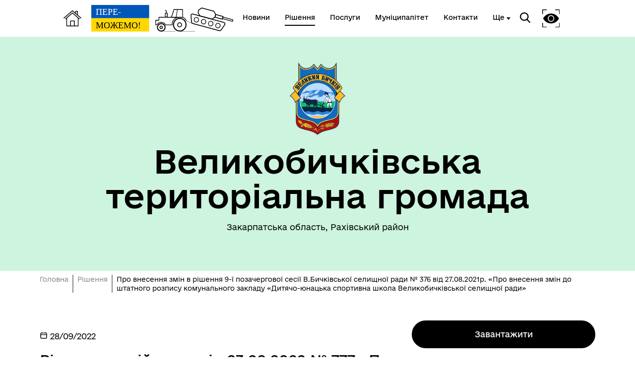

--- FILE ---
content_type: text/html; charset=UTF-8
request_url: https://bychkivrada.gov.ua/documents/37509-pro-vnesennia-zmin-v-risennia-9-yi-pozacergovoyi-sesiyi-vbickivskoyi-selishhnoyi-radi-376-vid-27082021r-pro-vnesennia-zmin
body_size: 6449
content:
<!DOCTYPE html>
<html lang="uk">
<head>
    <meta charset="UTF-8">
    <meta name="viewport" content="width=device-width, initial-scale=1.0">
    <link rel="stylesheet" href="/css/subdomain.css?v=b7c0c4995a68da8288acaba13c100a24">
            <link rel="shortcut icon" href="/images/subdomain/favicon.png" type="image/png">
        <title>Про внесення змін в рішення 9-ї позачергової сесії В.Бичківської селищної ради № 376 від 27.08.2021р. «Про внесення змін до штатного розпису комунального закладу «Дитячо-юнацька спортивна школа Великобичківської селищної ради» - Великобичківська територіальна громада</title>
    <meta name="description" content="Про внесення змін в рішення 9-ї позачергової сесії В.Бичківської селищної ради № 376 від 27.08.2021р. «Про внесення змін до штатного розпису комунального закладу «Дитячо-юнацька спортивна школа Великобичківської селищної ради»">
                    </head>
<body class="color-style-3">
        <nav>
    <div class="nav-logo">
        <a href="/" style="display: inline-block; height: 60%; margin-right: 20px">
            <img src="/images/subdomain/house.png" alt="Головна сторінка">
        </a>
        <a href="/" class="hide-mobile" style="display: inline-block; height: 90%">
            <img src="/images/subdomain/victoryV1.svg" alt="Головна сторінка">
        </a>
        <a href="/" class="show-mobile" style="display: inline-block; height: 90%">
            <img src="/images/subdomain/victoryV1-short.svg" alt="Головна сторінка">
        </a>
    </div>
    <div class="nav-menu hide-mobile">
                <a href="/news" class="nav-elem underline ">
            <span>Новини</span>
        </a>

        <a href="/documents" class="nav-elem underline active">
            <span>Рішення</span>
        </a>
        <a href="/cnap" class="nav-elem underline ">
            <span>Послуги</span>
        </a>
        <a href="/structure" class="nav-elem underline ">
            <span>Муніципалітет</span>
        </a>
        <a href="/contacts" class="nav-elem underline ">
            <span>Контакти</span>
        </a>
                    <a class="nav-elem underline secondary-menu-anchor"><span>Ще</span></a>
            <div class="nav-secondary-menu">
                <div class="navigation-grid">
                                            <div class="item">
                                                            <a href="https://bychkivrada.gov.ua/pub-info-category/763" class="nav-elem underline"><span>Туризм</span></a>
                                                            <a href="https://bychkivrada.gov.ua/pub-info-category/1320" class="nav-elem underline"><span>Бюджет громади</span></a>
                                                            <a href="https://bychkivrada.gov.ua/heroes" class="nav-elem underline"><span>Герої не вмирають</span></a>
                                                    </div>
                                                                <div class="item">
                                                            <a href="https://bychkivrada.gov.ua/pub-info-category/2003" class="nav-elem underline"><span>Вакансії підприємств та установ Великобичківської ТГ</span></a>
                                                    </div>
                                                                            </div>
            </div>
            </div>
    <div class="nav-menu">
        <div class="search-icon">
            <img src="/images/subdomain/search-icon.svg" alt="">
        </div>
        <div class="search-window">
            <div class="close"></div>
            <form method="get" action="/find">
                <h3>Пошук</h3>
                <br>
                <div class="stylyzed-input">
                    <input id="main-search-form-text" name="text" type="text" autocomplete="off" required>
                    <label class="input-label" for="main-search-form-text">
                        <span class="input-span">
                            Введіть ваш пошуковий запит
                        </span>
                    </label>
                </div>
                <button type="submit" style="width: 100%;" class="black-button">
                    Знайти
                </button>
            </form>
        </div>
        <div class="accessibility">
            <img src="/images/subdomain/vision-icon.svg" alt="">
        </div>
        <div class="show-mobile" id="menuToggle">
            <input type="checkbox" />
            <span></span>
            <span></span>
            <span></span>
            <div class="menu-wrapper">
                <div id="menu">
                    <div class="menu-top">
                        <div class="nav-logo">
                            <a href="/" style="display: inline-block; height: 90%">
                                <img src="/images/subdomain/victoryV1.svg" alt="Головна сторінка">
                            </a>
                        </div>
                    </div>
                    <div class="nav-menu-mobile">
                                                <a href="/news" class="nav-elem underline ">
                            <span>Новини</span>
                        </a>
                        <a href="/documents" class="nav-elem underline">
                            <span>Рішення</span>
                        </a>
                        <a href="/cnap" class="nav-elem underline ">
                            <span>Послуги</span>
                        </a>
                        <a href="/structure" class="nav-elem underline ">
                            <span>Муніципалітет</span>
                        </a>
                        <a href="/contacts" class="nav-elem underline ">
                            <span>Контакти</span>
                        </a>
                                                    <a class="nav-elem underline secondary-menu-anchor"><span>Ще</span></a>
                            <div class="nav-secondary-menu-mobile">
                                                                    <a href="https://bychkivrada.gov.ua/pub-info-category/763" class="nav-elem underline">
                                        <span>Туризм</span>
                                    </a>
                                                                    <a href="https://bychkivrada.gov.ua/pub-info-category/1320" class="nav-elem underline">
                                        <span>Бюджет громади</span>
                                    </a>
                                                                    <a href="https://bychkivrada.gov.ua/heroes" class="nav-elem underline">
                                        <span>Герої не вмирають</span>
                                    </a>
                                                                    <a href="https://bychkivrada.gov.ua/pub-info-category/2003" class="nav-elem underline">
                                        <span>Вакансії підприємств та установ Великобичківської ТГ</span>
                                    </a>
                                                            </div>
                                            </div>
                </div>
            </div>
        </div>
    </div>
</nav>
    <header class="colored">
        <div class="header-content">
                        <div class="header-title">
                                    <img src="https://storage.googleapis.com/svoi-upload/42/204201/0ef92425-7a75-4058-ae0f-b397e3a2b96d.png" alt="Логотип" title="Логотип" style="max-height: 150px;">
                                <h1 >Великобичківська територіальна громада</h1>
                                    <p >Закарпатська область, Рахівський район</p>
                            </div>
                    </div>
    </header>
        <a href="#" id="scroll-top">↑</a>
    <main>
            <section class="section-one-news">
        <div class="breadcrumb">
            <p><a href="/">Головна</a></p>
            <p><a href="/documents">Рішення</a></p>
            <p>Про внесення змін в рішення 9-ї позачергової сесії В.Бичківської селищної ради № 376 від 27.08.2021р. «Про внесення змін до штатного розпису комунального закладу «Дитячо-юнацька спортивна школа Великобичківської селищної ради»</p>
        </div>
        <div class="news reverse">
            <div class="news-block">
                <p class="date">
                    <svg width="16px" height="16px" viewBox="0 0 24 24" fill="none" xmlns="http://www.w3.org/2000/svg">
                        <path d="M3 10H21M7 3V5M17 3V5M6.2 21H17.8C18.9201 21 19.4802 21 19.908 20.782C20.2843 20.5903 20.5903 20.2843 20.782 19.908C21 19.4802 21 18.9201 21 17.8V8.2C21 7.07989 21 6.51984 20.782 6.09202C20.5903 5.71569 20.2843 5.40973 19.908 5.21799C19.4802 5 18.9201 5 17.8 5H6.2C5.0799 5 4.51984 5 4.09202 5.21799C3.71569 5.40973 3.40973 5.71569 3.21799 6.09202C3 6.51984 3 7.07989 3 8.2V17.8C3 18.9201 3 19.4802 3.21799 19.908C3.40973 20.2843 3.71569 20.5903 4.09202 20.782C4.51984 21 5.07989 21 6.2 21Z" stroke="#000000" stroke-width="2" stroke-linecap="round" stroke-linejoin="round"/>
                    </svg>
                    28/09/2022
                    
                </p>
                <h4>Рішення сесій ради від 23.09.2022 № 777 «Про внесення змін в рішення 9-ї позачергової сесії В.Бичківської селищної ради № 376 від 27.08.2021р. «Про внесення змін до штатного розпису комунального закладу «Дитячо-юнацька спортивна школа Великобичківської селищної ради»»</h4>
                                        <p></p>
                        <iframe id="viewer" frameborder="0" scrolling="no" width="100%" height="1000" src="https://storage.googleapis.com/svoi-upload/42/61704/777-ДЮСШ-зміни-до-штатного-розпису-(1).pdf"></iframe>
                                                    </div>
            <div class="other-block">
                                    <div class="other-block-container">
                        <a href="https://storage.googleapis.com/svoi-upload/42/61704/777-ДЮСШ-зміни-до-штатного-розпису-(1).pdf">
                            <button class="black-button">Завантажити</button>
                        </a>
                    </div>
                                <h6>Поділитись</h6>
<div class="share">
    <a href="//www.facebook.com/sharer.php?u=https://bychkivrada.gov.ua/documents/37509-pro-vnesennia-zmin-v-risennia-9-yi-pozacergovoyi-sesiyi-vbickivskoyi-selishhnoyi-radi-376-vid-27082021r-pro-vnesennia-zmin&t=Про внесення змін в рішення 9-ї позачергової сесії В.Бичківської селищної ради № 376 від 27.08.2021р. «Про внесення змін до штатного розпису комунального закладу «Дитячо-юнацька спортивна школа Великобичківської селищної ради»" target="_blank">
        <img src="/images/cnap/soc-fb-black.svg" alt="Поділитися у Facebook">
    </a>
    <a href="//telegram.me/share/url?url=https://bychkivrada.gov.ua/documents/37509-pro-vnesennia-zmin-v-risennia-9-yi-pozacergovoyi-sesiyi-vbickivskoyi-selishhnoyi-radi-376-vid-27082021r-pro-vnesennia-zmin&text=Про внесення змін в рішення 9-ї позачергової сесії В.Бичківської селищної ради № 376 від 27.08.2021р. «Про внесення змін до штатного розпису комунального закладу «Дитячо-юнацька спортивна школа Великобичківської селищної ради»" target="_blank">
        <img src="/images/cnap/soc-tg-black.svg" alt="Поділитися у Telegram">
    </a>
    <a href="//twitter.com/share?url=https://bychkivrada.gov.ua/documents/37509-pro-vnesennia-zmin-v-risennia-9-yi-pozacergovoyi-sesiyi-vbickivskoyi-selishhnoyi-radi-376-vid-27082021r-pro-vnesennia-zmin&text=Про внесення змін в рішення 9-ї позачергової сесії В.Бичківської селищної ради № 376 від 27.08.2021р. «Про внесення змін до штатного розпису комунального закладу «Дитячо-юнацька спортивна школа Великобичківської селищної ради»" target="_blank">
        <img src="/images/cnap/soc-tw-black.svg" alt="Поділитися у Twitter">
    </a>
</div>
                <div class="news-tags">
            </div>
                <h5>Дізнайтеся також</h5>
    <div class="other-news">
                    <div class="other-news-item">
                                    <p class="date">
                        30/12/2025
                    </p>
                                <a href="285748-pro-vstanovlennia-rozmiru-oplati-za-navcannia-u-velikobickivskii-misteckii-skoli-na-2026-rik">
                    <h6>Про встановлення розміру оплати за навчання у Великобичківській мистецькій школі на 2026 рік</h6>
                </a>
            </div>
                    <div class="other-news-item">
                                    <p class="date">
                        30/12/2025
                    </p>
                                <a href="285747-pro-vstanovlennia-rozmiru-batkivskoyi-plati-v-zakladax-doskilnoyi-osviti">
                    <h6>Про встановлення розміру батьківської плати в закладах дошкільної освіти</h6>
                </a>
            </div>
                    <div class="other-news-item">
                                    <p class="date">
                        30/12/2025
                    </p>
                                <a href="285746-pro-vstanovlennia-rozmiru-batkivskoyi-plati-v-zakladax-zagalnoyi-serednyoyi-osviti-na-2026-rik">
                    <h6>Про встановлення розміру батьківської плати в закладах загальної середньої освіти на 2026 рік</h6>
                </a>
            </div>
                    <div class="other-news-item">
                                    <p class="date">
                        30/12/2025
                    </p>
                                <a href="285745-pro-zatverdzennia-strukturu-ciselnosti-viddilu-osviti-kulturi-molodi-ta-sportu-velikobickivskoyi-selishhnoyi-radi-na-20">
                    <h6>Про затвердження структуру, чисельності відділу освіти, культури, молоді та спорту Великобичківської селищної ради на 2026 рік</h6>
                </a>
            </div>
                    <div class="other-news-item">
                                    <p class="date">
                        30/12/2025
                    </p>
                                <a href="285744-pro-nadannia-shhoricnoyi-vidpustki-selishhnomu-golovi">
                    <h6>Про надання щорічної відпустки селищному голові</h6>
                </a>
            </div>
            </div>
            <a class="news-link" href="/documents">
            <p>Усі рішення</p>
            <svg width="50" height="24" viewBox="0 0 70 42" fill="none" xmlns="http://www.w3.org/2000/svg">
                <path d="M0 22.8835H61.7323L46.2441 38.739L49.3858 42L70 21.0281L49.3858 0L46.2441 3.09237L61.4016 18.3855H0V22.8835Z" fill="#000"/>
            </svg>
        </a>
                </div>

        </div>
    </section>
        <section class="colored bottom-navigation">
    <div class="bottom-navigation-grid">
        <div class="item">
            <input type="checkbox" class="bottom-navigation-checkbox" id="bottom-navigation-checkbox1">
            <label for="bottom-navigation-checkbox1">
                <p class="header">Громада</p>
                                    <a href="/contacts">
                        <p>Контакти та звернення</p>
                    </a>
                                                    <a href="/persons/965">
                        <p>Селищний голова</p>
                    </a>
                                                <a href="/persons">
                    <p>Депутатський корпус</p>
                </a>
                                                    <a href="/committee">
                        <p>Виконком</p>
                    </a>
                                                                    <a href="/card">
                        <p>Паспорт громади</p>
                    </a>
                                            </label>
        </div>
        <div class="item">
            <input type="checkbox" class="bottom-navigation-checkbox" id="bottom-navigation-checkbox2">
            <label for="bottom-navigation-checkbox2">
                <p class="header">Документи та дані</p>
                                    <a href="/pub-info">
                        <p>Публічна інформація</p>
                    </a>
                                                    <a href="/finance">
                        <p>Фінанси</p>
                    </a>
                                                    <a href="/documents">
                        <p>Документи (НПА)</p>
                    </a>
                                                                            </label>
        </div>
        <div class="item">
            <input type="checkbox" class="bottom-navigation-checkbox" id="bottom-navigation-checkbox3">
            <label for="bottom-navigation-checkbox3">
                <p class="header">Громадянам</p>
                                    <a href="/cabinet">
                        <p>Кабінет мешканця</p>
                    </a>
                                                                    <a href="/cnap">
                        <p>Послуги</p>
                    </a>
                                                    <a href="/bot">
                        <p>Чат-бот «СВОЇ»</p>
                    </a>
                                                    <a href="/institutions">
                        <p>Довідник закладів</p>
                    </a>
                                            </label>
        </div>
        <div class="item">
            <input type="checkbox" class="bottom-navigation-checkbox" id="bottom-navigation-checkbox4">
            <label for="bottom-navigation-checkbox4">
                <p class="header">Громадська участь</p>
                                    <a href="/e-dem/petition">
                        <p>Електронні петиції</p>
                    </a>
                                                                    <a href="/e-dem/consultation">
                        <p>Електронні консультації</p>
                    </a>
                                                                            </label>
        </div>
    </div>
</section>
    </main>
    <footer id="footer">
        <div class="partner-logos">
            <div class="partner-logo">
                <img loading="lazy" src="/images/subdomain/footer-logo.svg" alt="">
                <div>
                    <p>Великобичківська територіальна громада</p>
                    <p>Офіційний вебсайт</p>
                </div>
            </div>
            <div class="partner-logo">
                <img loading="lazy" src="/images/subdomain/footer-line.svg" alt="">
                <p class="tiny">Створено в межах швейцарсько-української Програми «Електронне урядування задля підзвітності влади та участі громади» (EGAP), що реалізується Фондом Східна Європа у партнерстві з Міністерством цифрової трансформації України за підтримки Швейцарії.</p>
            </div>
            <div class="partner-logo">
                <img loading="lazy" src="/images/subdomain/svoi.png" alt="">
                <p class="tiny">
                    <a style="text-decoration: underline;" href="https://toolkit.in.ua">Хочете такий сайт з чат-ботом для громади?</a>
                </p>
            </div>
            <div class="partner-logo">
                <img loading="lazy" src="/images/subdomain/i.cc.svg" alt="">
                <p class="tiny">
                    Весь контент доступний за ліцензією Creative Commons Attribution 4.0 International license, якщо не зазначено інше.
                                    </p>
            </div>
        </div>
        <div>
                            <p>Слідкуй за нами тут:</p>
                <div class="social">
                    <div class="social-icons">
                                                                                    <a href="https://www.facebook.com/bychkiv.rada/" target="_blank">
                                    <svg width="36" height="36" viewBox="0 0 36 36" fill="none" xmlns="http://www.w3.org/2000/svg">
                                        <path
                                            class="stroke"
                                            stroke="white"
                                            stroke-width="2"
                                            d="M3.57194 3.57355L3.57355 3.57194C4.79714 2.34556 6.37314 1.68775 8.68919 1.34759C11.0392 1.00245 14.0222 1 17.9967 1C21.9712 1 24.9545 1.00243 27.3055 1.34683C29.6222 1.68621 31.2004 2.34254 32.4273 3.56622C33.6543 4.79331 34.3122 6.37149 34.6524 8.68833C34.9976 11.0391 35 14.0222 35 17.9967C35 21.9712 34.9976 24.9543 34.6524 27.3051C34.3122 29.622 33.6543 31.2002 32.4273 32.4273C31.2003 33.6542 29.6207 34.3122 27.3027 34.6524C24.9511 34.9976 21.9679 35 17.9967 35C14.0255 35 11.0424 34.9976 8.69159 34.6524C6.37446 34.3122 4.79699 33.6543 3.57355 32.4281L3.57275 32.4273C2.34581 31.2003 1.68782 29.6207 1.3476 27.3027C1.00244 24.9511 1 21.9679 1 17.9967C1 14.0255 1.00244 11.0424 1.3476 8.69159C1.68781 6.37446 2.34571 4.79699 3.57194 3.57355Z"
                                            />
                                        <path
                                            class="fill"
                                            fill="white"
                                            d="M15.9053 28V19.502H13V16.125H15.9053V13.4643C15.9053 10.5734 17.7083 9 20.3409 9C21.6023 9 22.6856 9.09277 23 9.13359V12.1543H21.1742C19.7424 12.1543 19.4659 12.8223 19.4659 13.7982V16.125H22.697L22.2538 19.502H19.4659V28"
                                            />
                                    </svg>
                                </a>
                                                                                                                                                                                                                                                                                                                                                                                                                                                                                                                                                                                                                                                                                                                                                                                                                                    <a href="https://www.youtube.com/channel/UCVE9AZ_JfP3DKIn4JDaKzDw" target="_blank">
                                    <svg width="36" height="36" viewBox="0 0 36 36" fill="none" xmlns="http://www.w3.org/2000/svg">
                                        <path
                                            class="stroke"
                                            stroke="white"
                                            stroke-width="2"
                                            d="M3.57194 3.57355L3.57355 3.57194C4.79714 2.34556 6.37314 1.68775 8.68919 1.34759C11.0392 1.00245 14.0222 1 17.9967 1C21.9712 1 24.9545 1.00243 27.3055 1.34683C29.6222 1.68621 31.2004 2.34254 32.4273 3.56622C33.6543 4.79331 34.3122 6.37149 34.6524 8.68833C34.9976 11.0391 35 14.0222 35 17.9967C35 21.9712 34.9976 24.9543 34.6524 27.3051C34.3122 29.622 33.6543 31.2002 32.4273 32.4273C31.2003 33.6542 29.6207 34.3122 27.3027 34.6524C24.9511 34.9976 21.9679 35 17.9967 35C14.0255 35 11.0424 34.9976 8.69159 34.6524C6.37446 34.3122 4.79699 33.6543 3.57355 32.4281L3.57275 32.4273C2.34581 31.2003 1.68782 29.6207 1.3476 27.3027C1.00244 24.9511 1 21.9679 1 17.9967C1 14.0255 1.00244 11.0424 1.3476 8.69159C1.68781 6.37446 2.34571 4.79699 3.57194 3.57355Z"
                                            />
                                        <line x1="14" y1="12" x2="26" y2="18" stroke-width="2" class="stroke" stroke="white" />
                                        <line x1="14" y1="24" x2="26" y2="18" stroke-width="2" class="stroke" stroke="white" />
                                        <line x1="14" y1="12" x2="14" y2="24" stroke-width="2" class="stroke" stroke="white" />
                                    </svg>
                                </a>
                                                                                                                                                                                                                                                                                                                                                                                                                                                                                                                                                                                                                                                                                                                                                                                                                                                    <a href="/rss.xml" target="_blank">
                            <svg width="36" height="36" viewBox="0 0 32 32" xmlns="http://www.w3.org/2000/svg">
                                <path
                                    class="fill"
                                    fill="white"
                                    d="M 5 5 L 5 9 C 14.93 9 23 17.07 23 27 L 27 27 C 27 14.85 17.15 5 5 5 z M 5 12 L 5 16 C 11.07 16 16 20.93 16 27 L 20 27 C 20 18.72 13.28 12 5 12 z M 8 21 A 3 3 0 0 0 8 27 A 3 3 0 0 0 8 21 z"/>
                            </svg>
                        </a>
                    </div>
                </div>
                        <div class="bot-links-section">
                <p>Наша громада у смартфоні:</p>
                <div class="bot-links">
                    <div>
                        <a href="https://api.toolkit.in.ua/redirect/viber/selectCommunity-42" target="_blank">
                            <img loading="lazy" src="https://storage.googleapis.com/svoi-upload/42/358505/viber.png" alt="QR-код з посиланням на Viber-бот громади">
                            <p>Viber</p>
                        </a>
                    </div>
                    <div>
                        <a href="https://api.toolkit.in.ua/redirect/telegram/selectCommunity-42" target="_blank">
                            <img loading="lazy" src="https://storage.googleapis.com/svoi-upload/42/358504/telegram.png" alt="QR-код з посиланням на Telegram-бот громади">
                            <p>Telegram</p>
                        </a>
                    </div>
                </div>
            </div>
        </div>
    </footer>
    <script src="/js/subdomain.js?v=b7c0c4995a68da8288acaba13c100a24"></script>
                        <!-- Google tag (gtag.js) -->
<script async src="https://www.googletagmanager.com/gtag/js?id=G-FYSLZFHCT9"></script>
<script>
  window.dataLayer = window.dataLayer || [];
  function gtag(){dataLayer.push(arguments);}
  gtag('js', new Date());

  gtag('config', 'G-FYSLZFHCT9');
</script>
        </body>
</html>


--- FILE ---
content_type: image/svg+xml
request_url: https://bychkivrada.gov.ua/images/cnap/soc-fb-black.svg
body_size: 566
content:
<svg width="36" height="36" viewBox="0 0 36 36" fill="none" xmlns="http://www.w3.org/2000/svg">
<path d="M17.9967 36C25.8821 36 30.2687 36 33.1344 33.1344C36 30.2687 36 25.8887 36 17.9967C36 10.1048 36 5.72475 33.1344 2.85911C30.2687 0 25.8887 0 17.9967 0C10.1048 0 5.72475 0 2.86564 2.86564C0 5.72475 0 10.1113 0 17.9967C0 25.8821 0 30.2687 2.86564 33.1344C5.72475 36 10.1113 36 17.9967 36Z" fill="black"/>
<path d="M15.9053 28V19.502H13V16.125H15.9053V13.4643C15.9053 10.5734 17.7083 9 20.3409 9C21.6023 9 22.6856 9.09277 23 9.13359V12.1543H21.1742C19.7424 12.1543 19.4659 12.8223 19.4659 13.7982V16.125H22.697L22.2538 19.502H19.4659V28" fill="white"/>
</svg>
